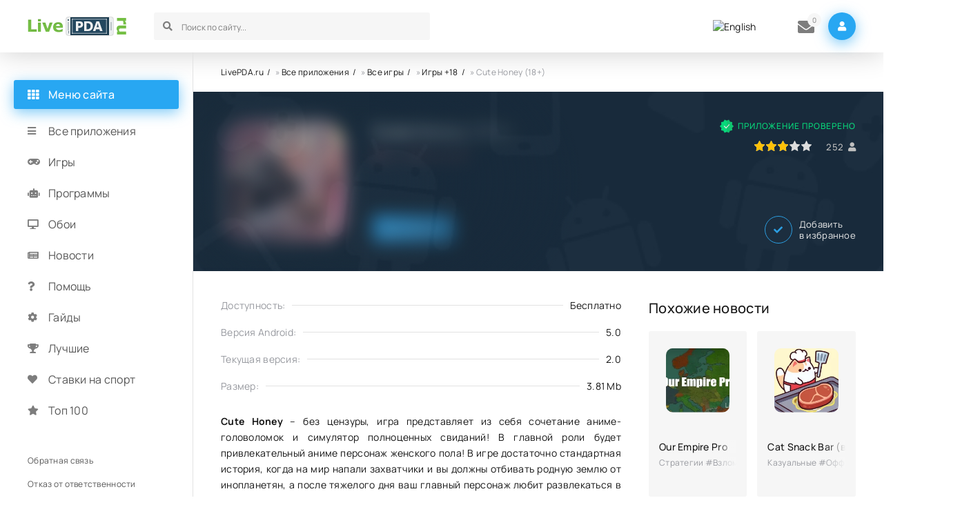

--- FILE ---
content_type: text/html; charset=utf-8
request_url: https://livepda.ru/2607-cute-honey.html
body_size: 8492
content:
<!DOCTYPE html>
<html lang="ru">
<head>
<title>Cute Honey (18+) v2.0 APK на Андроид скачать на телефон</title>
<meta charset="utf-8">
<meta name="description" content="Cute Honey – без цензуры, игра представляет из себя сочетание аниме-головоломок и симулятор полноценных свиданий! В главной роли будет привлекательный аниме персонаж женского пола!">
<meta name="keywords" content="чтобы, Honey, будет, персонаж, Андроид, Играй, выполняй, порученные, задания, квесты, головоломки, поскорее, наступил, вечер, герой, только, действовать, присутствие, собственных, целях">
<link rel="canonical" href="https://livepda.ru/2607-cute-honey.html">
<link rel="alternate" type="application/rss+xml" title="Лучшие приложения для вашего телефона - LivePDA.ru RSS" href="https://livepda.ru/rss.xml">
<link rel="preconnect" href="https://livepda.ru/" fetchpriority="high">
<meta property="twitter:title" content="Cute Honey (18+) v2.0 APK на Андроид скачать на телефон">
<meta property="twitter:url" content="https://livepda.ru/2607-cute-honey.html">
<meta property="twitter:card" content="summary_large_image">
<meta property="twitter:image" content="https://livepda.ru/uploads/posts/2024-07/cute-honey-logo.webp">
<meta property="twitter:description" content="Cute Honey – без цензуры, игра представляет из себя сочетание аниме-головоломок и симулятор полноценных свиданий! В главной роли будет привлекательный аниме персонаж женского пола! В игре достаточно стандартная история, когда на мир напали захватчики и вы должны отбивать родную землю от">
<meta property="og:type" content="article">
<meta property="og:site_name" content="Лучшие приложения для вашего телефона - LivePDA.ru">
<meta property="og:title" content="Cute Honey (18+) v2.0 APK на Андроид скачать на телефон">
<meta property="og:url" content="https://livepda.ru/2607-cute-honey.html">
<meta property="og:image" content="https://livepda.ru/uploads/posts/2024-07/cute-honey-logo.webp">
<meta property="og:description" content="Cute Honey – без цензуры, игра представляет из себя сочетание аниме-головоломок и симулятор полноценных свиданий! В главной роли будет привлекательный аниме персонаж женского пола! В игре достаточно стандартная история, когда на мир напали захватчики и вы должны отбивать родную землю от">
<link rel="alternate" hreflang="x-default" href="https://livepda.ru/2607-cute-honey.html">
<link rel="alternate" hreflang="ru" href="https://livepda.ru/2607-cute-honey.html">
<link rel="alternate" hreflang="en" href="https://livepda.ru/en/2607-cute-honey.html">




<meta name="ahrefs-site-verification" content="6f68ccbed3128939158e02d217ff6e7e8e25f0ff0fd8d65ceba5bb44b8b6604f">
<meta name="viewport" content="width=device-width, initial-scale=1.0">
<meta name="theme-color" content="#2c2c2c">
<link rel="preload" href="/templates/livedroid/css/common.css" as="style">
<link rel="preload" href="/templates/livedroid/css/styles.css" as="style">
<link rel="preload" href="/templates/livedroid/css/engine.css" as="style">
<link rel="preload" href="/templates/livedroid/css/fontawesome.css" as="style">
<link rel="preload" href="/templates/livedroid/webfonts/manrope-400.woff2" as="font" type="font/woff2" crossorigin>
<link rel="preload" href="/templates/livedroid/webfonts/manrope-500.woff2" as="font" type="font/woff2" crossorigin>
<link rel="preload" href="/templates/livedroid/webfonts/manrope-700.woff2" as="font" type="font/woff2" crossorigin>
<link rel="preload" href="/templates/livedroid/webfonts/fa-solid-900.woff2" as="font" type="font/woff2" crossorigin>
<link rel="apple-touch-icon" sizes="120x120" href="/templates/livedroid/images/fav/apple-touch-icon.png">
<link rel="icon" type="image/png" sizes="32x32" href="/templates/livedroid/images/fav/favicon-32x32.png">
<link rel="icon" type="image/png" sizes="16x16" href="/templates/livedroid/images/fav/favicon-16x16.png">
<link rel="manifest" href="/templates/livedroid/images/fav/site.webmanifest">
<link rel="mask-icon" href="/templates/livedroid/images/fav/safari-pinned-tab.svg" color="#5bbad5">
<meta name="msapplication-TileColor" content="#00a300">
<meta name="theme-color" content="#ffffff">
<link href="/templates/livedroid/css/common.css" type="text/css" rel="stylesheet">
<link href="/templates/livedroid/css/styles.css" type="text/css" rel="stylesheet">
<link href="/templates/livedroid/css/engine.css" type="text/css" rel="stylesheet">
<link href="/templates/livedroid/css/fontawesome.css" type="text/css" rel="stylesheet">
</head>
<body>
	<div class="wrapper">
		<div class="wrapper-container wrapper-main">
			<header class="header vw100 d-flex ai-center anim not-active" id="header">
					
					 
						<a class="logo header__logo" href="/" title="Скачать игры на андроид">
							<img src="/templates/livedroid/images/logo.png" alt="Livepda.ru Скачать игры на андроид" width="143" height="28">
						</a>
						
					
				<div class="header__search flex-grow-1">
					<form id="quicksearch" method="post">
						<input type="hidden" name="do" value="search">
						<input type="hidden" name="subaction" value="search">
						<div class="header__search-box">
							<input id="story" name="story" placeholder="Поиск по сайту..." type="text" autocomplete="off">
							
							<button type="submit" class="search-btn"><span class="fas fa-search"></span></button>
						</div>
					</form>
				</div>
				<div class="multi" style="padding-right: 20px;padding-left: 10px;">
					
<a href="https://livepda.ru/en/2607-cute-honey.html"> <img src="/engine/skins/flags/us.png" alt="English" title="English"> </a>

				</div>
				<div class="header__pm js-show-login"><span class="fas fa-envelope"></span><i >0</i></div>
				<div class="header__login btn-icon js-show-login"><span class="fas fa-user"></span></div>
				
				<div class="header__btn-menu d-none js-show-mobile-menu"><span class="fas fa-bars"></span></div>
				<div class="header__btn-more d-none"><span class="fas fa-ellipsis-v"></span></div>
			</header>
			<main class="col-main" style="padding-top: 20px;">
				<div class="speedbar">
	<a href="https://livepda.ru/">LivePDA.ru</a> » <a href="https://livepda.ru/android/" rel="nofollow">Все приложения</a> » <a href="https://livepda.ru/android/games/" rel="nofollow">Все игры</a> » <a href="https://livepda.ru/android/games/18plus/" rel="nofollow">Игры +18</a> » Cute Honey (18+)
</div>
				
				
				
				
				
				<div id="dle-content"><article class="page ignore-select" itemscope itemtype="http://schema.org/MobileApplication">
	<header class="page__header vw100">
		<div class="page__main">
			<h1 itemprop="name">Cute Honey (18+)</h1>
			
			<ul class="page__main-info d-flex">
				
			</ul>
			<ul class="page__main-meta d-flex">
				
				<li class="page__android">5.0</li>
				<li class="page__version"><span class="fas fa-bolt"></span>29.12.2022</li>
			</ul>
		</div>
		<div class="page__flow" itemprop="aggregateRating" itemscope itemtype="http://schema.org/AggregateRating">
			<div class="page__verify">Приложение проверено</div>
			
			
			<div class="page__rating-block d-flex ai-center jc-flex-end">
				<meta itemprop="ratingValue" content="3">
				<div class="page__rating"><div data-ratig-layer-id='2607'>
	<div class="rating">
		<ul class="unit-rating">
		<li class="current-rating" style="width:60%;">60</li>
		<li><a href="#" title="Плохо" class="r1-unit" onclick="doRate('1', '2607'); return false;">1</a></li>
		<li><a href="#" title="Приемлемо" class="r2-unit" onclick="doRate('2', '2607'); return false;">2</a></li>
		<li><a href="#" title="Средне" class="r3-unit" onclick="doRate('3', '2607'); return false;">3</a></li>
		<li><a href="#" title="Хорошо" class="r4-unit" onclick="doRate('4', '2607'); return false;">4</a></li>
		<li><a href="#" title="Отлично" class="r5-unit" onclick="doRate('5', '2607'); return false;">5</a></li>
		</ul>
	</div>
</div></div>
				<div class="page__rating-count icon-at-right" itemprop="reviewCount"><span data-vote-num-id="2607">252</span><span class="fas fa-user"></span></div>
				<meta itemprop="bestRating" content="5">
				<meta itemprop="worstRating" content="1">
			</div>
			
		</div>
		<div class="page__ctrl d-flex ai-center icon-at-left">
		
			<a href="#page__dl" class="page__btn-dl btn"><span class="fas fa-arrow-to-bottom"></span>Скачать</a>
			<div class="flex-grow-1"></div>
			<div class="page__fav">
				<a href="#" class="js-show-login"><span class="fas fa-check"></span>Добавить <div>в избранное</div></a>
				
			</div>
		
		
		</div>
		<div class="page__poster img-wide">
				<img itemprop="image" src="/uploads/posts/2024-07/cute-honey-logo.webp" alt="Логотип Cute Honey (18+)" title="Cute Honey (18+) на Андроид" loading="eager" width="180" height="180">
				
		</div>
	</header>
	<div class="page__cols d-flex sect">
		<div class="page__left flex-grow-1">
			<div class="page__left-main">
				
				<ul class="page__list">
					<meta itemprop="applicationCategory" content="Игры +18 #Аркады #HD #Игры Без кэша">
					<li itemprop="offers" itemscope="" itemtype="http://schema.org/Offer">
						<span>Доступность:</span><span>Бесплатно</span>
						<meta itemprop="price" content="0">
						<meta itemprop="priceCurrency" content="RUB">
					</li>
					
					
						<li itemprop="operatingSystem">
							<span>Версия Android:</span> <span>5.0</span>
						</li>
					
					
					
						<li itemprop="softwareVersion">
							<span>Текущая версия:</span><span>2.0</span>
						</li>
					
					
						<li itemprop="fileSize">
							<span>Размер:</span><span>3.81 Mb</span>
						</li>
					
					
				</ul>
				
				
				<div class="page__text full-text" itemprop="description"><p><b>Cute Honey</b> – без цензуры, игра представляет из себя сочетание аниме-головоломок и симулятор полноценных свиданий! В главной роли будет привлекательный аниме персонаж женского пола! В игре достаточно стандартная история, когда на мир напали захватчики и вы должны отбивать родную землю от инопланетян, а после тяжелого дня ваш главный персонаж любит развлекаться в баре в присутствие привлекательных дам. Играй и выполняй все порученные задания, квесты, головоломки чтобы поскорее наступил вечер!</p><p>Наш герой в игре <b>Cute Honey на Андроид</b> будет действовать только в собственных целях и наслаждениях у вас нет времени на пустой треп, поэтому скачивайте игру прямо сейчас чтобы начать играть!</p></div>
				
				<div class="page__scr scroller">
					<div class="scroller__content">
						
						<a href="https://livepda.ru/uploads/posts/2023-06/cute-honey-1.webp" class="highslide" target="_blank">
							<img itemprop="screenshot" src="/uploads/posts/2023-06/cute-honey-1.webp" loading="lazy" alt="Скриншот для приложения Cute Honey (18+) №1" title="Скриншот Cute Honey (18+) №1">
						</a>
						

						
						<a href="https://livepda.ru/uploads/posts/2023-06/cute-honey-2.webp" class="highslide" target="_blank">
							<img itemprop="screenshot" src="/uploads/posts/2023-06/cute-honey-2.webp" loading="lazy" alt="Скриншот для приложения Cute Honey (18+) №2" title="Скриншот Cute Honey (18+) №2">
						</a>
						

						
						<a href="https://livepda.ru/uploads/posts/2023-06/cute-honey-3.webp" class="highslide" target="_blank">
							<img itemprop="screenshot" src="/uploads/posts/2023-06/cute-honey-3.webp" loading="lazy" alt="Скриншот для приложения Cute Honey (18+) №3" title="Скриншот Cute Honey (18+) №3">
						</a>
						

						

						
					</div>
					<button class="scroller__btn scroller__btn--prev anim"><span class="fas fa-angle-left"></span></button>
					<button class="scroller__btn scroller__btn--next"><span class="fas fa-angle-right"></span></button>
				</div>
				
				
				
				
				
				<div class="page__dl" id="page__dl">
					<div class="page__dl-header d-flex ai-center">
						<img src="/uploads/posts/2024-07/cute-honey-logo.webp" loading="lazy" alt="Cute Honey (18+)" title="Cute Honey (18+)" width="46" height="46">
						
						<h2 class="page__dl-title flex-grow-1">Скачать Cute Honey (18+) на Андроид бесплатно</h2>
						
					</div>
				</div>
				
				
					<div class="page__dl-content page__dwd">
						<a itemprop="installUrl" href="https://livepda.ru/uploads/files/cute-honey_v2.apk" class="fdl-btn ignore-select" rel="nofollow">
							<div class="fdl-btn-title">Скачать Cute Honey (18+) v2.0</div>
							
							<div class="fdl-btn-icon"><span class="fas fa-arrow-to-bottom"></span></div>
						</a>
					</div>
				
				
				
				
			</div>
			
			<div class="page__comments">
				<div class="page__comments-title">Комментарии</div>
				<div class="page__comments-info">
					<span class="fas fa-exclamation-circle"></span>
					Минимальная длина комментария: 10 знаков. Комментарии модерируются!
				</div>
				<form  method="post" name="dle-comments-form" id="dle-comments-form" ><div class="form add-comments-form ignore-select" id="add-comments-form">

	<div class="form__row form__row--without-label">
		<div class="form__content form__textarea-inside"><div class="bb-editor"><textarea name="comments" id="comments" cols="70" rows="10"></textarea></div></div>
	</div>
	
	
	
	<div class="form__row form__row--without-label">
		<div class="form__content d-flex jc-space-between">
			<button class="btn add-comments-form__btn" name="submit" type="submit">Отправить</button>
			
			
			
			
			<input class="form__input add-comments-form__input flex-grow-1" type="text" maxlength="35" name="name" id="name" placeholder="Ваше имя">
			<input class="form__input add-comments-form__input flex-grow-1" type="text" maxlength="35" name="mail" id="mail" placeholder="Ваш e-mail (необязательно)">
			
			
			
			
		</div>
	</div>

</div>

		<input type="hidden" name="subaction" value="addcomment">
		<input type="hidden" name="post_id" id="post_id" value="2607"><input type="hidden" name="user_hash" value="5e7e7a3f1ba71f1b65e3a56fad2acc9fffca38ca"></form>
				<div class="page__comments-list " id="page__comments-list">
					
					<form method="post" name="dlemasscomments" id="dlemasscomments"><div id="dle-comments-list">

<div id="dle-ajax-comments"></div>
<div id="comment"></div><ol class="comments-tree-list"><li id="comments-tree-item-8564" class="comments-tree-item" ><div id='comment-id-8564'><div class="comment-item js-comm">
	
	<div class="comment-item__header d-flex ai-center ">
		<div class="comment-item__img img-fit-cover js-comm-avatar"><img src="/templates/livedroid/dleimages/noavatar.png" loading="lazy" alt="dedro" title="dedro"></div>
		<div class="comment-item__meta flex-grow-1">
			<div class="comment-item__author ws-nowrap js-comm-author">dedro</div>
			<div class="comment-item__date ws-nowrap">5 апреля 2023 01:33</div>
		</div>
		
	</div>
	<div class="comment-item__main full-text clearfix"><div id='comm-id-8564'>Супер, игра топ! Рекомендую скачать уже сейчас!</div></div>
	<div class="comment-item__footer d-flex ai-center">
		
		<div class="comment-item__reply"><a onclick="dle_reply('8564', '0', '1'); return false;" href="#">Ответить<span class="fas fa-angle-down"></span></a></div>
		<div class="comment-item__reply"><a onmouseover="dle_copy_quote('dedro', '1680647621', '5 апреля 2023 01:33, dedro написал:', 'comments', '8564', '2607', '0'); return false;" onclick="dle_ins('8564'); return false;" href="#"><span class="fas fa-redo-alt"></span>Цитировать</a></div>
		
		
		
		
	</div>
</div></div></li></ol></div></form>
<!--dlenavigationcomments-->
				</div>
			</div>
			
			
		</div>
		
		<aside class="page__right">
			<div class="sect">
				<div class="sect__title sect__header">Похожие новости</div>
				<div class="sect__content d-grid page__related">
					<div class="thumb grid-item anim">
	<div class="thumb__img">
	
	<img src="/uploads/posts/2022-11/1669134686_2.webp" loading="eager" title="Our Empire Pro" alt="Our Empire Pro">
	
	
	</div>
	<div class="thumb__desc">
		<div class="thumb__title"><a href="https://livepda.ru/2425-our-empire-pro.html"><span class="ws-nowrap">Our Empire Pro</span></a></div>
		<div class="thumb__subtitle ws-nowrap">Стратегии #Взломанные #Rus #Игры Без кэша #HD</div>
	</div>
</div><div class="thumb grid-item anim">
	<div class="thumb__img">
	
	
		<img src="/uploads/posts/2024-07/cat-snack-bar-logo.webp" loading="eager" alt="Логотип Cat Snack Bar (взлом, без рекламы)" title="Cat Snack Bar (взлом, без рекламы) на Андроид">
		
	
	</div>
	<div class="thumb__desc">
		<div class="thumb__title"><a href="https://livepda.ru/2709-cat-snack-bar-na-android.html"><span class="ws-nowrap">Cat Snack Bar (взлом, без рекламы)</span></a></div>
		<div class="thumb__subtitle ws-nowrap">Казуальные #Оффлайн #Симуляторы #Взломанные #HD #Игры Без кэша</div>
	</div>
</div><div class="thumb grid-item anim">
	<div class="thumb__img">
	
	<img src="/uploads/posts/2022-02/1645629238_2.webp" loading="eager" title="Nobodies: After Death" alt="Nobodies: After Death">
	
	
	</div>
	<div class="thumb__desc">
		<div class="thumb__title"><a href="https://livepda.ru/1679-nobodies-after-death.html"><span class="ws-nowrap">Nobodies: After Death</span></a></div>
		<div class="thumb__subtitle ws-nowrap">Игры Приключения #Игры Без кэша #Взломанные #HD</div>
	</div>
</div><div class="thumb grid-item anim">
	<div class="thumb__img">
	
	<img src="/uploads/posts/2022-02/1645107709_2.webp" loading="eager" title="Days After взлом, мод" alt="Days After взлом, мод">
	
	
	</div>
	<div class="thumb__desc">
		<div class="thumb__title"><a href="https://livepda.ru/1617-days-after-zombi-apokalipsis.html"><span class="ws-nowrap">Days After взлом, мод</span></a></div>
		<div class="thumb__subtitle ws-nowrap">Ролевые RPG #Игры на Выживание #Симуляторы #Взломанные #Игры Без кэша #HD</div>
	</div>
</div><div class="thumb grid-item anim">
	<div class="thumb__img">
	
	
		<img src="/uploads/posts/2023-10/not-not-2-logo.webp" loading="eager" alt="Логотип Not Not 2" title="Not Not 2 на Андроид">
		
	
	</div>
	<div class="thumb__desc">
		<div class="thumb__title"><a href="https://livepda.ru/3176-not-not-2.html"><span class="ws-nowrap">Not Not 2</span></a></div>
		<div class="thumb__subtitle ws-nowrap">Головоломки</div>
	</div>
</div><div class="thumb grid-item anim">
	<div class="thumb__img">
	
	<img src="/uploads/posts/2022-02/1644581855_2.webp" loading="eager" title="Inua - A Story in Ice and Time" alt="Inua - A Story in Ice and Time">
	
	
	</div>
	<div class="thumb__desc">
		<div class="thumb__title"><a href="https://livepda.ru/1557-inua-a-story-in-ice-and-time.html"><span class="ws-nowrap">Inua - A Story in Ice and Time</span></a></div>
		<div class="thumb__subtitle ws-nowrap">Игры Приключения #HD #Игры Без кэша</div>
	</div>
</div>
				</div>
			</div>
		</aside>
		
			
	</div>
</article></div>
				
				
				
			</main>
			<aside class="col-side">
				<div class="side-sticky">
					<div class="side-block js-this-in-mobile-menu">
						<div class="side-block__title"><span class="fas fa-th"></span>Меню сайта</div>
						
						<ul class="side-block__content side-nav side-nav--icon">
							<li><a href="/android/">Все приложения</a><span class="fa fa-bars"></span></li>
							<li><a href="/android/games/" rel="nofollow">Игры</a><span class="fas fa-gamepad"></span></li>
							<li><a href="/android/program/" rel="nofollow">Программы</a><span class="fas fa-robot"></span></li>
							<li><a href="/android/oboi/" rel="nofollow">Обои</a><span class="fas fa-desktop"></span></li>
							<li><a href="/anonsy/" rel="nofollow">Новости</a><span class="fas fa-newspaper"></span></li>
							<li><a href="/help/" rel="nofollow">Помощь</a><span class="fas fa-question"></span></li>
							<li><a href="/customization/" rel="nofollow">Гайды</a><span class="fas fa-cog"></span></li>
							<li><a href="/topy/" rel="nofollow">Лучшие</a><span class="fas fa-trophy"></span></li>
							<li><a href="/android/games/gambling/">Ставки на спорт</a><span class="fas fa-heart"></span></li>
							<li><a href="/top-100-igr-na-android.html" rel="nofollow">Топ 100</a><span class="fas fa-star"></span></li>
							
							
							
							
							
							
							
							
							
										
						</ul>
					</div>
					<div class="side-block js-this-in-mobile-menu">
						<ul class="side-block__content side-nav side-nav--simple">
							<li>
								
								
								
									<a href="/index.php?do=feedback" rel="nofollow">Обратная связь</a>
								
								
								
							</li>
							<li>
								
								
								
								<a href="/otkaz-ot-otvetstvennosti.html" rel="nofollow">Отказ от ответственности</a>
								
								
								
							</li>
							<li>
								
								
								
									<a href="/pravoobladatelyam.html" title="Правообладателям" rel="nofollow">Правообладателям</a>
								
								
								
							</li>
						</ul>
					</div>
				</div>
			</aside>
			<footer class="footer vw100 d-flex ai-center">
				<div class="logo footer__logo">
						<img src="/templates/livedroid/images/logo.png" alt="Livepda.ru игры на андроид" title="Livepda.ru Скачать игры на андроид" class="logo" width="143" height="28">
				</div>	
				<div class="footer__text flex-grow-1">2026 © LivePDA.ru - игры и программы для Андроид</div>
				<div class="footer__text flex-grow-1">По всем вопросам - support@livepda.ru</div>
				<a href="https://t.me/livepdaru" rel="nofollow" target="_blank" class="footer__tlg"><span class="fas fa-paper-plane"></span>Наш телеграм</a>
				
				
				
				<button class="footer__up"><span class="fas fa-chevron-double-up"></span></button>
			</footer>
		</div>
	</div>
	

<div class="login login--not-logged d-none">
	<div class="login__header d-flex jc-space-between ai-center">
		<div class="login__title stretch-free-width ws-nowrap">Войти <a href="/?do=register" rel="nofollow">Регистрация</a></div>
		
		<div class="login__close"><span class="fas fa-times"></span></div>
	</div>
	<form method="post">
	
	<div class="login__content">
		<div class="login__row">
			<div class="login__caption">Логин:</div>
			<div class="login__input"><input type="text" name="login_name" id="login_name" placeholder="Ваш логин"></div>
			<span class="fas fa-user"></span>
		</div>
		<div class="login__row">
			<div class="login__caption">Пароль: <a href="https://livepda.ru/index.php?do=lostpassword" rel="nofollow">Забыли пароль?</a></div>
			<div class="login__input"><input type="password" name="login_password" id="login_password" placeholder="Ваш пароль"></div>
			<span class="fas fa-lock"></span>
		</div>
		<label class="login__row checkbox" for="login_not_save">
			<input type="checkbox" name="login_not_save" id="login_not_save" value="1">
			<span>Не запоминать меня</span>
		</label>
		<div class="login__row">
			<button onclick="submit();" type="submit" title="Вход">Войти на сайт</button>
			<input name="login" type="hidden" id="login" value="submit">
		</div>
	</div>
	
	
	</form>
</div>

	
<script src="/engine/classes/js/jquery.js?v=g75st"></script>
<script src="/engine/classes/js/jqueryui.js?v=g75st" defer></script>
<script src="/engine/classes/js/dle_js.js?v=g75st" defer></script>
<script src="/engine/classes/fancybox/fancybox.js?v=g75st" defer></script>
<script src="/engine/editor/jscripts/tiny_mce/tinymce.min.js?v=g75st" defer></script>
<script type="application/ld+json">{"@context":"https://schema.org","@graph":[{"@type":"BreadcrumbList","@context":"https://schema.org/","itemListElement":[{"@type":"ListItem","position":1,"item":{"@id":"https://livepda.ru/","name":"LivePDA.ru"}},{"@type":"ListItem","position":2,"item":{"@id":"https://livepda.ru/android/","name":"Все приложения"}},{"@type":"ListItem","position":3,"item":{"@id":"https://livepda.ru/android/games/","name":"Все игры"}},{"@type":"ListItem","position":4,"item":{"@id":"https://livepda.ru/android/games/18plus/","name":"Игры +18"}},{"@type":"ListItem","position":5,"item":{"@id":"https://livepda.ru/2607-cute-honey.html","name":"Cute Honey (18+)"}}]}]}</script>
	<script src="/templates/livedroid/js/libs.js"></script>
	<script>
<!--
var dle_root       = '/';
var dle_admin      = '';
var dle_login_hash = '5e7e7a3f1ba71f1b65e3a56fad2acc9fffca38ca';
var dle_group      = 5;
var dle_link_type  = 1;
var dle_skin       = 'livedroid';
var dle_wysiwyg    = 0;
var dle_min_search = '3';
var dle_act_lang   = ["Подтвердить", "Отмена", "Вставить", "Отмена", "Сохранить", "Удалить", "Загрузка. Пожалуйста, подождите..."];
var menu_short     = 'Быстрое редактирование';
var menu_full      = 'Полное редактирование';
var menu_profile   = 'Просмотр профиля';
var menu_send      = 'Отправить сообщение';
var menu_uedit     = 'Админцентр';
var dle_info       = 'Информация';
var dle_confirm    = 'Подтверждение';
var dle_prompt     = 'Ввод информации';
var dle_req_field  = ["Заполните поле с именем", "Заполните поле с сообщением", "Заполните поле с темой сообщения"];
var dle_del_agree  = 'Вы действительно хотите удалить? Данное действие невозможно будет отменить';
var dle_spam_agree = 'Вы действительно хотите отметить пользователя как спамера? Это приведёт к удалению всех его комментариев';
var dle_c_title    = 'Отправка жалобы';
var dle_complaint  = 'Укажите текст Вашей жалобы для администрации:';
var dle_mail       = 'Ваш e-mail:';
var dle_big_text   = 'Выделен слишком большой участок текста.';
var dle_orfo_title = 'Укажите комментарий для администрации к найденной ошибке на странице:';
var dle_p_send     = 'Отправить';
var dle_p_send_ok  = 'Уведомление успешно отправлено';
var dle_save_ok    = 'Изменения успешно сохранены. Обновить страницу?';
var dle_reply_title= 'Ответ на комментарий';
var dle_tree_comm  = '1';
var dle_del_news   = 'Удалить статью';
var dle_sub_agree  = 'Вы действительно хотите подписаться на комментарии к данной публикации?';
var dle_unsub_agree  = 'Вы действительно хотите отписаться от комментариев к данной публикации?';
var dle_captcha_type  = '1';
var dle_share_interesting  = ["Поделиться ссылкой на выделенный текст", "Twitter", "Facebook", "Вконтакте", "Прямая ссылка:", "Нажмите правой клавишей мыши и выберите «Копировать ссылку»"];
var DLEPlayerLang     = {prev: 'Предыдущий',next: 'Следующий',play: 'Воспроизвести',pause: 'Пауза',mute: 'Выключить звук', unmute: 'Включить звук', settings: 'Настройки', enterFullscreen: 'На полный экран', exitFullscreen: 'Выключить полноэкранный режим', speed: 'Скорость', normal: 'Обычная', quality: 'Качество', pip: 'Режим PiP'};
var DLEGalleryLang    = {CLOSE: 'Закрыть (Esc)', NEXT: 'Следующее изображение', PREV: 'Предыдущее изображение', ERROR: 'Внимание! Обнаружена ошибка', IMAGE_ERROR: 'Не удалось загрузить изображение', TOGGLE_SLIDESHOW: 'Просмотр слайдшоу',TOGGLE_FULLSCREEN: 'Полноэкранный режим', TOGGLE_THUMBS: 'Включить / Выключить уменьшенные копии', ITERATEZOOM: 'Увеличить / Уменьшить', DOWNLOAD: 'Скачать изображение' };
var DLEGalleryMode    = 1;
var DLELazyMode       = 1;
var allow_dle_delete_news   = false;

jQuery(function($){
					setTimeout(function() {
						$.get(dle_root + "engine/ajax/controller.php?mod=adminfunction", { 'id': '2607', action: 'newsread', user_hash: dle_login_hash });
					}, 5000);
find_comment_onpage();
				$('#dle-comments-form').submit(function() {
					if( $('#comments-image-uploader').data('files') == 'selected' ) {
						$('#comments-image-uploader').plupload('start');
					} else {
						doAddComments();
					}
					return false;
				});
});
//-->
</script>
	<!-- Yandex.Metrika counter --> 
	<script> 
		(function(m,e,t,r,i,k,a){m[i]=m[i]||function(){(m[i].a=m[i].a||[]).push(arguments)}; m[i].l=1*new Date(); for (var j = 0; j < document.scripts.length; j++) {if (document.scripts[j].src === r) { return; }} k=e.createElement(t),a=e.getElementsByTagName(t)[0],k.async=1,k.src=r,a.parentNode.insertBefore(k,a)}) (window, document, "script", "https://mc.webvisor.org/metrika/tag_ww.js", "ym"); ym(23690623, "init", { clickmap:true, trackLinks:true, accurateTrackBounce:true, webvisor:true }); 
	</script> 
	<noscript><div><img src="https://mc.yandex.ru/watch/23690623" style="position:absolute; left:-9999px;" alt=""></div></noscript> 
	<!-- /Yandex.Metrika counter -->
</body>
</html>